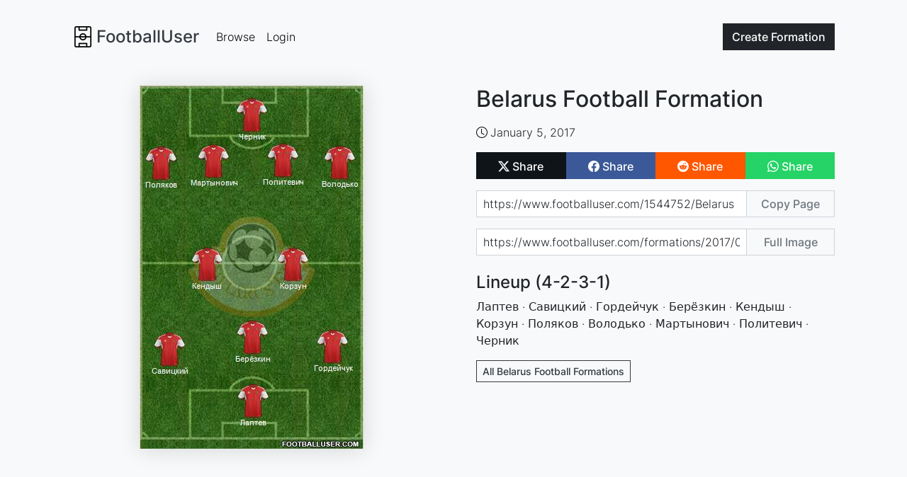

--- FILE ---
content_type: text/html; charset=utf-8
request_url: https://www.footballuser.com/1544752/Belarus
body_size: 3454
content:


<!doctype html>
<html class="h-100" lang="en" >
    <head>
        <meta charset="utf-8">
        <meta name="viewport" content="width=device-width, initial-scale=1">
        <title>Belarus National Football Team Formation 2017 | FootballUser.com</title>
        
    
    <meta name="description" content="Players: Лаптев, Савицкий, Гордейчук, Берёзкин, Кендыш, Корзун, Поляков, Володько, Мартынович, Политевич, Черник">
    <meta property="og:title" content="Belarus Football Formation">
    <meta property="og:type" content="article">
    <meta property="og:url" content="https://www.footballuser.com/1544752/Belarus">
    <meta property="og:image" content="https://www.footballuser.com/formations/2017/01/1544752_Belarus.jpg">
    <meta property="og:image:type" content="image/jpeg">
    <meta property="og:image:width" content="316">
    <meta property="og:image:height" content="513">
    <meta property="og:site_name" content="footballuser.com">
    <meta property="og:description" content="Лаптев, Савицкий, Гордейчук, Берёзкин, Кендыш, Корзун, Поляков, Володько, Мартынович, Политевич, Черник">
    <meta name="twitter:card" content="summary">
    <meta name="twitter:site" content="@footballuser">
    <meta name="twitter:title" content="Belarus Football Formation">
    <meta name="twitter:image" content="https://www.footballuser.com/formations/2017/01/1544752_Belarus.jpg">
    <meta name="twitter:url" content="https://www.footballuser.com/1544752/Belarus">
    <link rel="canonical" href="https://www.footballuser.com/1544752/Belarus">
    <link rel="preload" as="image" type="image/jpeg" href="/formations/2017/01/1544752_Belarus.jpg">

        <link rel="preload" href="/assets/fonts/inter-v12-latin-300.woff2" as="font" type="font/woff2" crossOrigin="anonymous">
        <link rel="preload" href="/assets/fonts/inter-v12-latin-500.woff2" as="font" type="font/woff2" crossOrigin="anonymous">   
        
        <link href="/assets/stylesheets/v250202211852/footballuser.css" rel="stylesheet">
        
        <link rel="apple-touch-icon" sizes="180x180" href="/apple-touch-icon.png">
        <link rel="icon" type="image/png" sizes="32x32" href="/favicon-32x32.png">
        <link rel="icon" type="image/png" sizes="16x16" href="/favicon-16x16.png">
        <link rel="manifest" href="/site.webmanifest">
        <link rel="mask-icon" href="/safari-pinned-tab.svg" color="#5bbad5">
        <meta name="apple-mobile-web-app-title" content="FootballUser">
        <meta name="application-name" content="FootballUser">
        <meta name="msapplication-TileColor" content="#da532c">
        <meta name="theme-color" content="#f8f9fa">
    </head>
    <body class="d-flex flex-column h-100 bg-gray-100">
        <header>
            
                

<nav id="navbar" class="navbar fixed-top navbar-expand-md">
    <div class="container gap-1">
        

<a href="/" class="navbar-brand d-flex align-items-center text-dark fs-4">
    
    <img alt="" src="/assets/images/logo-small.png" height="30" width="30">
    <span class="ms-1 fw-bolder">FootballUser</span>
</a>     
        <div class="order-md-last">
            <a class="btn btn-dark" href="/post">
                Create <span class="d-none d-sm-inline">Formation</span>
            </a>          
            <button class="navbar-toggler ms-2" type="button" data-bs-toggle="collapse" data-bs-target="#navbar-collapse" aria-controls="navbar-collapse" aria-expanded="false" aria-label="Toggle navigation">
                <span class="navbar-toggler-icon"></span>
            </button>
        </div>
        <div class="collapse navbar-collapse" id="navbar-collapse">
            <ul class="navbar-nav me-auto">
                <li class="nav-item"><a class="nav-link" href="/page/1">Browse</a></li>
                
                <li class="nav-item"><a class="nav-link" href="/login">Login</a></li>
                
            </ul>
        </div>
        
    </div>
</nav>  


<script>    function setScrollNavBar() { var n = window.scrollY || window.pageYOffset; n >= 32 ? header.classList.add("scrolled", "shadow-sm") : header.classList.remove("scrolled", "shadow-sm") } var header = document.getElementById("navbar"); window.addEventListener("scroll", setScrollNavBar); setScrollNavBar(); setTimeout(function () { header.style.transition = "padding-top 0.3s ease-in-out 0s" }, 100)</script>

        </header>

        
        <main class="flex-shrink-1 m-main">
            

    <div class="container" style="margin-top: 1px;">
        <div class="row">
            <div class="col-lg-6 d-flex align-items-start justify-content-center">
                <img class="sticky-lg-top img-fluid shadow-xs" style="top:90px; width:316px" width="316" height="513" src="https://www.footballuser.com/formations/2017/01/1544752_Belarus.jpg" alt="Belarus Formation 2017">
            </div>
            <div class="col-lg-6 mt-4 mt-lg-0">
                

<div class="d-flex align-items-center">
    
    <div>
	<h1 class="fs-2 team-name">Belarus Football&nbsp;Formation</h1>
    </div>
</div>  

                <div class="mt-3">
                   

<div class="d-flex flex-wrap gap-3">
    <span class="metatag">
        <img class="me-1" alt="Creation Date" src="/assets/images/clock.svg" height="16" width="16">January 5, 2017
    </span>
    

</div>
                </div>
                <div class="mt-3">
                    


<div class="sharebuttons btn-group">
    <a href="https://twitter.com/intent/tweet?url=https%3a%2f%2fwww.footballuser.com%2f1544752%2fBelarus&text=&via=footballuser" class="btn btn-twitter-x" rel="nofollow" target="_blank">
        <img alt="Share on X" src="/assets/images/twitter-x.svg" height="16" width="16">
        <span class="align-middle">Share</span>
    </a>
    <a href="https://www.facebook.com/sharer/sharer.php?u=https%3a%2f%2fwww.footballuser.com%2f1544752%2fBelarus" class="btn btn-facebook" rel="nofollow" target="_blank">
        <img alt="Share on Facebook" src="/assets/images/facebook.svg" height="16" width="16">
        <span class="align-middle">Share</span>
    </a>
    <a href="https://new.reddit.com/submit?url=https%3a%2f%2fwww.footballuser.com%2f1544752%2fBelarus" class="btn btn-reddit" rel="nofollow" target="_blank">
        <img alt="Share on Reddit" src="/assets/images/reddit.svg" height="16" width="16">
        <span class="align-middle">Share</span>
    </a>
    
    <a href="https://api.whatsapp.com/send?text=https%3a%2f%2fwww.footballuser.com%2f1544752%2fBelarus" class="btn btn-whatsapp" rel="nofollow" target="_blank">
        <img alt="Share on WhatsApp" src="/assets/images/whatsapp.svg" height="16" width="16">
        <span class="align-middle">Share</span>
    </a>
    
</div> 

                </div> 
                <div class="mt-3">            
                   

<div class="sharelink input-group mb-3">
    <input tabindex="-1" value="https://www.footballuser.com/1544752/Belarus" id="input-page-url" type="text" class="form-control" readonly aria-label="Share page url" aria-describedby="sharebtn-page-url">
    <button data-bs-trigger="manual" data-bs-placement="top" data-bs-original-title="Copied to clipboard!" data-clipboard-target="#input-page-url" class="btn btn-outline-secondary btn-clipboard" type="button" id="sharebtn-page-url">Copy Page</button>
</div>

<div class="sharelink input-group mb-3">
    <input tabindex="-1" value="https://www.footballuser.com/formations/2017/01/1544752_Belarus.jpg" id="input-full-img-url" type="text" class="form-control" readonly aria-label="Share image url" aria-describedby="sharebtn-full-img-url">
    <button data-bs-trigger="manual" data-bs-placement="top" data-bs-original-title="Copied to clipboard!" data-clipboard-target="#input-full-img-url" class="btn btn-outline-secondary btn-clipboard" type="button" id="sharebtn-full-img-url">Full Image</button>
</div>

                </div>
                <div class="mt-4 text-break">
                    

<h2 class="fs-4">Lineup (4-2-3-1)</h2>
Лаптев · Савицкий · Гордейчук · Берёзкин · Кендыш · Корзун · Поляков · Володько · Мартынович · Политевич · Черник


 
                </div>
                <div class="mt-3 text-break">
                    

<p></p> 
                </div>
                
                <div class="mt-3">
                   

<div class="d-flex gap-2">

    <a class="btn btn-outline-dark btn-sm rounded-0" href="/search/National_Teams/758/Belarus">All Belarus Football Formations</a>
</div>



                </div>
                


		<div class="mt-4">
<script async src="https://pagead2.googlesyndication.com/pagead/js/adsbygoogle.js?client=ca-pub-7277752776532550"
     crossorigin="anonymous"></script>
<ins class="adsbygoogle"
     style="display:block"
     data-ad-client="ca-pub-7277752776532550"
     data-ad-slot="5133837810"
     data-ad-format="auto"
     data-full-width-responsive="true"></ins>
<script>
     (adsbygoogle = window.adsbygoogle || []).push({});
</script>

		</div>


            </div>
        </div>
    </div>
    
        </main>

        <footer class="footer mt-auto">
            

<div class="container">
    <div class="row">
        <div class="col-sm-6 col-md-3 item">
            <h3>Formations</h3>
            <ul>
                <li><a href="/page/1">Browse Formations</a></li>
                <li><a href="/post">Create Formation</a></li>
                
            </ul>
        </div>
        <div class="col-sm-6 col-md-3 item">
            <h3>Legal</h3>
            <ul>
                <li><a href="/privacy-policy">Privacy Policy</a></li>                            
                <li><a href="/contact">Contact</a></li>
            </ul>
        </div>
        <div class="col-md-6 item text">
            <h3>FootballUser</h3>
            <p>Create and Share Your Own Football Formations</p>
        </div>
        <div class="social">
            
            <a href="https://www.instagram.com/footballuserdotcom" rel="nofollow" target="_blank"><img alt="Instagram Logo" src="/assets/images/instagram.svg" height="24" width="24"></a>
            <a href="https://www.facebook.com/footballuser" rel="nofollow" target="_blank"><img alt="Facebook Logo" src="/assets/images/facebook.svg" height="24" width="24"></a>
            <a href="https://www.x.com/footballuser" rel="nofollow" target="_blank"><img alt="X Logo" src="/assets/images/twitter-x.svg" height="24" width="24"></a>
        </div>
        <p class="copyright">FootballUser 2026</p>
    </div>
</div>
        </footer>

        
        <script src="/assets/javascripts/v250202211826/footballuser.main.js"></script>
         
    
    <script src="/assets/javascripts/v250202211831/footballuser.index.js"></script>
            
         
<script type="application/ld+json">
{
  "@context": "https://schema.org",
  "@graph": [
    {
      "@type": "WebPage",
      "@id": "https://www.footballuser.com/#webpage",
      "url": "https://www.footballuser.com/1544752/Belarus",
      "name": "Belarus National Football Team Formation 2017",
      "isPartOf": {
        "@id": "https://www.footballuser.com/#website"
      },
      "primaryImageOfPage": {
        "@id": "https://www.footballuser.com/#primaryimage"
      },
      "image": [
        {
          "@id": "https://www.footballuser.com/#primaryimage"
        }
      ],
      "description": "Players: Лаптев, Савицкий, Гордейчук, Берёзкин, Кендыш, Корзун, Поляков, Володько, Мартынович, Политевич, Черник",
      "publisher": {
        "@id": "https://www.footballuser.com/#organization"
      }     
    },
    {
      "@type": "ImageObject",
      "@id": "https://www.footballuser.com/#primaryimage",
      "contentUrl": "https://www.footballuser.com/formations/2017/01/1544752_Belarus.jpg",
      "width": 316,
      "height": 513,
      "caption": "Belarus National Football Team Formation 2017",
      "creator": {
        "@id": "https://www.footballuser.com/#organization"
      },
      "creditText": "FootballUser"
    },
    {
      "@type": "WebSite",
      "@id": "https://www.footballuser.com/#website",
      "url": "https://www.footballuser.com",
      "name": "FootballUser",
      "description": "Create football formations using real team kits with our mobile-friendly squad builder app. Make and share your soccer tactics as images. No sign-up needed!",
      "creator": {
        "@id": "https://www.footballuser.com/#organization"
      }  
    },
    {
      "@type": "Organization",
      "@id": "https://www.footballuser.com/#organization",
      "name": "FootballUser",
      "url": "https://www.footballuser.com",
      "foundingDate": "2010",
      "logo": {
        "@type": "ImageObject",
        "contenturl": "https://www.footballuser.com/assets/images/logo-big.png"
      },
      "sameAs": [
        "https://www.facebook.com/footballuser",
        "https://www.instagram.com/footballuserdotcom",
        "https://www.x.com/footballuser"
      ]
    }
  ]
}
</script>

    </body>
</html>

<!-- HTML generated at 2026-01-18 10:59:26 UTC-->


--- FILE ---
content_type: text/html; charset=utf-8
request_url: https://www.google.com/recaptcha/api2/aframe
body_size: 268
content:
<!DOCTYPE HTML><html><head><meta http-equiv="content-type" content="text/html; charset=UTF-8"></head><body><script nonce="HWqfwFhWcGP-_Ps69hF0OQ">/** Anti-fraud and anti-abuse applications only. See google.com/recaptcha */ try{var clients={'sodar':'https://pagead2.googlesyndication.com/pagead/sodar?'};window.addEventListener("message",function(a){try{if(a.source===window.parent){var b=JSON.parse(a.data);var c=clients[b['id']];if(c){var d=document.createElement('img');d.src=c+b['params']+'&rc='+(localStorage.getItem("rc::a")?sessionStorage.getItem("rc::b"):"");window.document.body.appendChild(d);sessionStorage.setItem("rc::e",parseInt(sessionStorage.getItem("rc::e")||0)+1);localStorage.setItem("rc::h",'1768734004697');}}}catch(b){}});window.parent.postMessage("_grecaptcha_ready", "*");}catch(b){}</script></body></html>